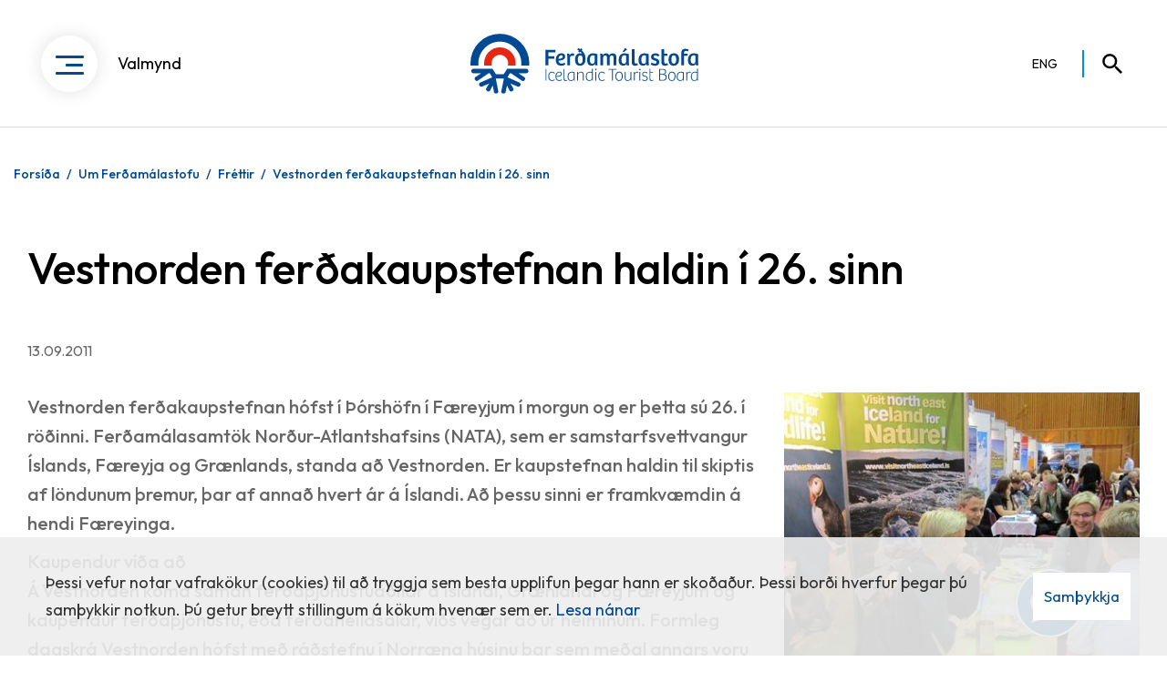

--- FILE ---
content_type: text/html; charset=UTF-8
request_url: https://www.ferdamalastofa.is/is/um-ferdamalastofu/frettir/vestnorden-ferdakaupstefnan-haldin-i-26-sinn
body_size: 8513
content:
<!DOCTYPE html>
<!--
		Stefna ehf. - Moya Vefumsjónarkerfi
		- - - - - - - - - - - - - - - - - -
		http://www.moya.is
		Moya - útgáfa 1.16.2		- - - - - - - - - - - - - - - - - -
-->
<html xmlns="http://www.w3.org/1999/xhtml" lang="is">
<head>
	<meta http-equiv="X-UA-Compatible" content="IE=edge">
	<meta name="viewport" content="width=device-width, initial-scale=1.0">
	<meta name="keywords" content="Fréttir Ferðamálstofu, Fréttaefni, Fréttasafn, Ferðafréttir, Fréttir úr ferðaþjónustu, Ferðaþjónusta fréttir" >
	<meta name="description" content="Vestnorden ferðakaupstefnan hófst í Þórshöfn í Færeyjum í morgun og er þetta sú 26. í röðinni. Ferðamálasamtök Norður-Atlantshafsins (NATA), sem er samstar" >
	<meta charset="UTF-8">
	<meta name="author" content="Ferðamálastofa" >
	<meta name="generator" content="Moya 1.16.2" >
	<meta property="og:title" content="Vestnorden fer&eth;akaupstefnan haldin &iacute; 26. sinn">
	<meta property="og:image" content="https://www.ferdamalastofa.is/static/news/7389.jpg?v=1769145245">
	<meta property="og:url" content="https://www.ferdamalastofa.is/is/um-ferdamalastofu/frettir/vestnorden-ferdakaupstefnan-haldin-i-26-sinn">
	<meta property="og:site_name" content="Fer&eth;am&aacute;lastofa">
	<meta property="og:updated_time" content="1315994492">
	<meta property="og:image:width" content="410">
	<meta property="og:image:height" content="364">
	<meta property="og:locale" content="is_IS">
	<meta property="og:description" content="Vestnorden fer&eth;akaupstefnan h&oacute;fst &iacute; &THORN;&oacute;rsh&ouml;fn &iacute; F&aelig;reyjum &iacute; morgun og er &thorn;etta s&uacute; 26. &iacute; r&ouml;&eth;inni. Fer&eth;am&aacute;lasamt&ouml;k Nor&eth;ur-Atlantshafsins (NATA), sem er samstar">
	<meta property="og:type" content="article">

	<title>Vestnorden ferðakaupstefnan haldin í 26. sinn | Ferðamálastofa</title>
	<!-- Google Tag Manager -->
	<script>(function(w,d,s,l,i){w[l]=w[l]||[];w[l].push({'gtm.start':
	new Date().getTime(),event:'gtm.js'});var f=d.getElementsByTagName(s)[0],
	j=d.createElement(s),dl=l!='dataLayer'?'&l='+l:'';j.async=true;j.src=
	'https://www.googletagmanager.com/gtm.js?id='+i+dl;f.parentNode.insertBefore(j,f);
	})(window,document,'script','dataLayer','GTM-TNRL3B2');</script>
	<!-- End Google Tag Manager -->
	<link rel="preconnect" href="https://fonts.googleapis.com">
	<link rel="preconnect" href="https://fonts.gstatic.com" crossorigin>
	<link href="https://fonts.googleapis.com/css2?family=Outfit:wght@300;400;500;600&display=swap" rel="stylesheet">
	<link href="/static/themes/main/theme.css?v=5995a1ffbe" rel="stylesheet" media="all" type="text/css" />

	<link rel="apple-touch-icon" sizes="180x180" href="/static/themes/main/favicon/apple-touch-icon.png?v=2b740c149d">
	<link rel="icon" type="image/png" sizes="32x32" href="/static/themes/main/favicon/favicon-32x32.png?v=34c60bdbcc">
	<link rel="icon" type="image/png" sizes="16x16" href="/static/themes/main/favicon/favicon-16x16.png?v=47b91b9c5b">
	<link rel="manifest" href="/static/themes/main/favicon/site.webmanifest">
	<link rel="mask-icon" href="/static/themes/main/favicon/safari-pinned-tab.svg?v=668d66b73c" color="#004a93">
	<link rel="shortcut icon" href="/static/themes/main/favicon/favicon.ico?v=1d37f7a608">
	<meta name="msapplication-TileColor" content="#b91d47">
	<meta name="msapplication-config" content="/static/themes/main/favicon/browserconfig.xml">
	<meta name="theme-color" content="#ffffff">
	<script type="text/javascript" src="https://512ferdamalastofa.boost.ai/chatPanel/chatPanel.js"></script>

	<link href="/is/feed" rel="alternate" type="application/rss+xml" title="RSS - Fréttir" >
	<link href="/is/um-ferdamalastofu/frettir/vestnorden-ferdakaupstefnan-haldin-i-26-sinn" rel="canonical" >
	<link href="/favicon.ico" rel="icon" type="image/x-icon" >
	<link href="/favicon.ico" rel="shortcut icon" type="image/x-icon" >
	<link href="/_moya/less/cookie-consent.css?v=1769145245" media="screen" rel="stylesheet" type="text/css" >
	
</head>
<body class="news inset hideright" data-static-version="1769145245">
	<!-- Google Tag Manager (noscript) -->
	<noscript><iframe src="https://www.googletagmanager.com/ns.html?id=GTM-TNRL3B2"
	height="0" width="0" style="display:none;visibility:hidden"></iframe></noscript>
	<!-- End Google Tag Manager (noscript) -->	
	<div id="page">
		<header data-offset="150">
			<a href="#contentContainer" id="skipToMain" class="sr-only sr-only-focusable">
				Fara í efni			</a>

						<div class="header__inner">
				<div class="contentWrap">
					<button id="mainmenuToggle" aria-haspopup="true" aria-controls="mainmenu">
						<div>
							<span class="first"></span>
							<span class="middle"></span>
							<span class="last"></span>
						</div>
						<span>Valmynd</span>
					</button>

					<div class="logo">
						<a href="/is">
							<img src="/static/themes/main/images/logo.svg?v=343e48062d" alt="Ferðamálastofa">
						</a>
					</div>

					<div id="qn">
						
<div id="divisions" class="box">
	
        <div class="boxText">
		<ul class="menu"><li class="is selected"><a href="/is"><span>ISL</span></a></li><li class="en"><a href="/en"><span>ENG</span></a></li></ul>
	</div>
</div>						<button id="searchToggle" aria-label="Opna leit"
								aria-haspopup="true" aria-controls="searchForm">
						</button>
					</div>

					<nav id="mainmenu"
						 aria-label="Valmynd"
						 data-moya-component="site.mainmenu">
							<div class="filters">
																	<div class="contentWrap">
											<button	class="active" data-filter-key="">Allt</button>
																					<button data-filter-key="f-441">Ferðaþjónustuaðilar</button>
																					<button data-filter-key="f-442">Ferðamenn</button>
																					<button data-filter-key="f-443">Rannsakendur og nemendur</button>
																					<button data-filter-key="f-444">Stoðkerfi ferðaþjónustu</button>
																			</div>
															</div>
						<div class="navigation">
							<div class="contentWrap">
								<ul class="menu mmLevel1 " id="mmm-5"><li class="ele-um-ferdamalastofu f-441 f-442 f-443 f-444 si level1 selectedLevel1 children first ord-1"><a href="/is/um-ferdamalastofu"><span>Um Fer&eth;am&aacute;lastofu</span></a><ul class="menu mmLevel2 " id="mmm-16"><li class="ele-starfsemi f-441 f-442 f-443 f-444 si level2 first ord-1"><a href="/is/um-ferdamalastofu/starfsemi"><span>Starfsemi</span></a></li><li class="ele-stefnur f-441 f-442 f-443 f-444 si level2 ord-2"><a href="/is/um-ferdamalastofu/stefnur"><span>Stefnur</span></a></li><li class="ele-starfsfolk f-441 f-442 f-443 f-444 si level2 ord-3"><a href="/is/um-ferdamalastofu/starfsfolk"><span>Starfsf&oacute;lk</span></a></li><li class="ele-merki-logo- si level2 ord-4"><a href="/is/um-ferdamalastofu/merki-logo-"><span>Merki (l&oacute;g&oacute;)</span></a></li><li class="ele-graen-skref-i-rikisrekstri si level2 ord-5"><a href="/is/um-ferdamalastofu/graen-skref-i-rikisrekstri"><span>Gr&aelig;n skref &iacute; r&iacute;kisrekstri</span></a></li><li class="ele-frettir si level2 selectedLevel2 active ord-6"><a href="/is/um-ferdamalastofu/frettir"><span>Fr&eacute;ttir</span></a></li><li class="ele-vafrakokustefna-cookie-policy si level2 last ord-7"><a href="/is/um-ferdamalastofu/vafrakokustefna-cookie-policy"><span>Vafrak&ouml;kustefna (cookie policy)</span></a></li></ul></li><li class="ele-rannsoknir f-441 f-443 f-444 si level1 children ord-2"><a href="/is/rannsoknir"><span>Ranns&oacute;knir</span></a><ul class="menu mmLevel2 " id="mmm-63"><li class="ele-rannsoknaraaetlun-2024-2026 si level2 first ord-1"><a href="/is/rannsoknir/rannsoknaraaetlun-2024-2026"><span>Ranns&oacute;knar&aacute;&aelig;tlun 2024-2026</span></a></li><li class="ele-ferdavenjur-islendinga f-441 f-443 f-444 si level2 ord-2"><a href="/is/rannsoknir/ferdavenjur-islendinga"><span>Fer&eth;avenjur &Iacute;slendinga</span></a></li><li class="ele-ferdavenjur-erlendra-ferdamanna f-441 f-443 f-444 si level2 ord-3"><a href="/is/rannsoknir/ferdavenjur-erlendra-ferdamanna"><span>Fer&eth;avenjur erlendra fer&eth;amanna</span></a></li><li class="ele-konnun-medal-ferdathjonustufyrirtaekja f-441 f-443 f-444 si level2 ord-4"><a href="/is/rannsoknir/konnun-medal-ferdathjonustufyrirtaekja"><span>K&ouml;nnun me&eth;al fer&eth;a&thorn;j&oacute;nustufyrirt&aelig;kja</span></a></li><li class="ele-spalikan-fyrir-ferdathjonustuna f-441 f-443 f-444 si level2 ord-5"><a href="/is/rannsoknir/spalikan-fyrir-ferdathjonustuna"><span>Sp&aacute;l&iacute;kan fyrir fer&eth;a&thorn;j&oacute;nustuna</span></a></li><li class="ele-thjodhagslikan-fyrir-ferdathjonstuna f-441 f-443 f-444 si level2 ord-6"><a href="/is/rannsoknir/thjodhagslikan-fyrir-ferdathjonstuna"><span>&THORN;j&oacute;&eth;hagsl&iacute;kan fyrir fer&eth;a&thorn;j&oacute;nstuna</span></a></li><li class="ele-seigla-og-thrautseigja-i-ferdathjonustu f-441 f-443 f-444 si level2 ord-7"><a href="/is/rannsoknir/seigla-og-thrautseigja-i-ferdathjonustu"><span>Seigla og &thorn;rautseigja &iacute; fer&eth;a&thorn;j&oacute;nustu</span></a></li><li class="ele-greiningar f-441 f-443 f-444 si level2 last ord-8"><a href="/is/rannsoknir/greiningar"><span>Greiningar</span></a></li></ul></li><li class="ele-gogn f-441 f-442 f-443 f-444 si level1 children ord-3"><a href="/is/gogn"><span>G&ouml;gn og &uacute;tg&aacute;fur</span></a><ul class="menu mmLevel2 " id="mmm-447"><li class="ele-nyjustu-utgafur f-441 f-442 f-443 f-444 si level2 first ord-1"><a href="/is/gogn/nyjustu-utgafur"><span>N&yacute;justu &uacute;tg&aacute;fur</span></a></li><li class="ele-althjodleg-talnagogn f-441 f-443 f-444 si level2 ord-2"><a href="/is/gogn/althjodleg-talnagogn"><span>Al&thorn;j&oacute;&eth;leg talnag&ouml;gn</span></a></li><li class="ele-birtingaraaetlun si level2 ord-3"><a href="/is/gogn/birtingaraaetlun"><span>Birtingar&aacute;&aelig;tlun</span></a></li><li class="ele-ferdamal-a-nordurslodum-fraeditimarit f-441 f-443 f-444 si level2 ord-4"><a href="/is/gogn/ferdamal-a-nordurslodum-fraeditimarit"><span>Fer&eth;am&aacute;l &aacute; nor&eth;ursl&oacute;&eth;um - Fr&aelig;&eth;it&iacute;marit</span></a></li><li class="ele-ferdtjonusta-i-tolum f-441 f-442 f-443 f-444 si level2 ord-5"><a href="/is/gogn/ferdtjonusta-i-tolum"><span>Fer&eth;a&thorn;j&oacute;nusta &iacute; t&ouml;lum</span></a></li><li class="ele-fjoldi-ferdamanna f-441 f-442 f-443 f-444 si level2 children ord-6"><a href="/is/gogn/fjoldi-ferdamanna"><span>Fj&ouml;ldi fer&eth;amanna</span></a><ul class="menu mmLevel3 " id="mmm-65"><li class="ele-heildarfjoldi-erlendra-ferdamanna f-441 f-443 f-444 si level3 first ord-1"><a href="/is/gogn/fjoldi-ferdamanna/heildarfjoldi-erlendra-ferdamanna"><span>Heildarfj&ouml;ldi erlendra far&thorn;ega</span></a></li><li class="ele-talningar-ferdamalastofu-i-flugstod-leifs-eirikssonar f-441 f-443 f-444 si level3 ord-2"><a href="/is/gogn/fjoldi-ferdamanna/talningar-ferdamalastofu-i-flugstod-leifs-eirikssonar"><span>Brottfarir um Keflav&iacute;kurflugv&ouml;ll</span></a></li><li class="ele-ferdamenn-med-norronu f-441 f-443 f-444 si level3 ord-3"><a href="/is/gogn/fjoldi-ferdamanna/ferdamenn-med-norronu"><span>Far&thorn;egar me&eth; Norr&ouml;nu</span></a></li><li class="ele-fjoldi-skemmtiferdaskipa-og-farthega f-441 f-443 f-444 si level3 ord-4"><a href="/is/gogn/fjoldi-ferdamanna/fjoldi-skemmtiferdaskipa-og-farthega"><span>Fj&ouml;ldi skemmtifer&eth;askipa og far&thorn;ega</span></a></li><li class="ele-spar-um-fjolda-ferdamanna f-441 f-443 f-444 si level3 ord-5"><a href="/is/gogn/fjoldi-ferdamanna/spar-um-fjolda-ferdamanna"><span>Sp&aacute;r um fj&ouml;lda fer&eth;amanna</span></a></li><li class="ele-utanferdir-islendinga f-443 f-444 si level3 last ord-6"><a href="/is/gogn/fjoldi-ferdamanna/utanferdir-islendinga"><span>Utanfer&eth;ir &Iacute;slendinga</span></a></li></ul></li><li class="ele-fundir-og-radstefnur f-441 f-443 f-444 si level2 ord-7"><a href="/is/gogn/fundir-og-radstefnur"><span>Fundir og r&aacute;&eth;stefnur</span></a></li><li class="ele-landupplysingar-kortagogn f-441 f-442 f-443 f-444 si level2 children ord-8"><a href="/is/gogn/landupplysingar-kortagogn"><span>Landuppl&yacute;singar - Kortag&ouml;gn</span></a><ul class="menu mmLevel3 " id="mmm-255"><li class="ele-vefsja si level3 first ord-1"><a href="https://geo.alta.is/fms/stadir/" target="_blank"><span>Kortasj&aacute;</span></a></li><li class="ele-adgangur-ad-gognum-og-nidurhal si level3 ord-2"><a href="/is/gogn/landupplysingar-kortagogn/adgangur-ad-gognum-og-nidurhal"><span>A&eth;gangur og ni&eth;urhal</span></a></li><li class="ele-ahugaverdir-vidkomustadir si level3 ord-3"><a href="/is/gogn/landupplysingar-kortagogn/ahugaverdir-vidkomustadir"><span>&Aacute;hugaver&eth;ir vi&eth;komusta&eth;ir</span></a></li><li class="ele-stadir-i-islendingasogum si level3 ord-4"><a href="/is/gogn/landupplysingar-kortagogn/stadir-i-islendingasogum"><span>Sta&eth;ir &iacute; &Iacute;slendingas&ouml;gum</span></a></li><li class="ele-tokustadir-kvikmynda si level3 ord-5"><a href="/is/gogn/landupplysingar-kortagogn/tokustadir-kvikmynda"><span>T&ouml;kusta&eth;ir kvikmynda</span></a></li><li class="ele-uthlutanir-framkvaemdasjods-ferdamannastada si level3 ord-6"><a href="/is/gogn/landupplysingar-kortagogn/uthlutanir-framkvaemdasjods-ferdamannastada"><span>&Uacute;thlutanir Framkv&aelig;mdasj&oacute;&eth;s fer&eth;amannasta&eth;a</span></a></li><li class="ele-gagnagrunnur-um-thonustuadila si level3 last ord-7"><a href="/is/gogn/landupplysingar-kortagogn/gagnagrunnur-um-thonustuadila"><span>Gagnagrunnur um &thorn;j&oacute;nustua&eth;ila</span></a></li></ul></li><li class="ele-maelabord-ferdathjonustunnar f-441 f-442 f-443 f-444 si level2 ord-9"><a href="/is/gogn/maelabord-ferdathjonustunnar"><span>M&aelig;labor&eth; fer&eth;a&thorn;j&oacute;nustunnar</span></a></li><li class="ele-utgefid-efni f-441 f-442 f-443 f-444 si level2 last ord-10"><a href="/is/gogn/utgefid-efni"><span>&Uacute;tgefi&eth; efni - gagnabanki</span></a></li></ul></li><li class="ele-leyfi f-441 f-442 f-443 f-444 si level1 children ord-4"><a href="/is/leyfi"><span>Leyfi og l&ouml;ggj&ouml;f</span></a><ul class="menu mmLevel2 " id="mmm-75"><li class="ele-hvada-leyfi-tharf-eg f-441 f-444 si level2 first ord-1"><a href="/is/leyfi/hvada-leyfi-tharf-eg"><span>Hva&eth;a leyfi &thorn;arf &eacute;g?</span></a></li><li class="ele-ferdaskrifstofur f-441 f-442 f-444 si level2 children ord-2"><a href="/is/leyfi/ferdaskrifstofur"><span>Fer&eth;askrifstofur</span></a><ul class="menu mmLevel3 " id="mmm-76"><li class="ele-akvardanir-um-fjarhaed-trygginga-haekkanir f-441 si level3 first ord-1"><a href="/is/leyfi/ferdaskrifstofur/akvardanir-um-fjarhaed-trygginga-haekkanir"><span>&Aacute;kvar&eth;anir tryggingafj&aacute;rh&aelig;&eth;a - h&aelig;kkanir</span></a></li><li class="ele-arlegt-endurmat-tryggingafjarhaeda-arleg-skil f-441 si level3 ord-2"><a href="/is/leyfi/ferdaskrifstofur/arlegt-endurmat-tryggingafjarhaeda-arleg-skil"><span>&Aacute;rlegt endurmat tryggingafj&aacute;rh&aelig;&eth;a</span></a></li><li class="ele-ferdaskrifstofuleyfi f-441 f-444 si level3 ord-3"><a href="/is/leyfi/ferdaskrifstofur/ferdaskrifstofuleyfi"><span>Uppl&yacute;singar og ums&oacute;knaferill</span></a></li><li class="ele-ferdatryggingasjodur f-441 f-444 si level3 ord-4"><a href="/is/leyfi/ferdaskrifstofur/ferdatryggingasjodur"><span>Fer&eth;atryggingasj&oacute;&eth;ur</span></a></li><li class="ele-leidbeiningar-til-ferdamanna-um-krofur-i-tryggingu-ferdaskrifstofu si level3 ord-5"><a href="/is/leyfi/ferdaskrifstofur/leidbeiningar-til-ferdamanna-um-krofur-i-tryggingu-ferdaskrifstofu"><span>Lei&eth;beiningar um kr&ouml;fur &iacute; Fer&eth;atryggingasj&oacute;&eth;</span></a></li><li class="ele-vidbragsaaetlun-vid-gjaldthrot-ogjaldfaerni-nidurfellingu si level3 ord-6"><a href="/is/leyfi/ferdaskrifstofur/vidbragsaaetlun-vid-gjaldthrot-ogjaldfaerni-nidurfellingu"><span>Vi&eth;brags&aacute;&aelig;tlun vi&eth; gjald&thorn;rot, &oacute;gjaldf&aelig;rni e&eth;a ni&eth;urfellingu leyfis</span></a></li><li class="ele-breyting-a-forsvarsmanni-eda-odrum-upplysingum-um-leyfishafa si level3 ord-7"><a href="/is/leyfi/ferdaskrifstofur/breyting-a-forsvarsmanni-eda-odrum-upplysingum-um-leyfishafa"><span>Breyting &aacute; forsvarsmanni e&eth;a &ouml;&eth;rum uppl&yacute;singum um leyfishafa</span></a></li><li class="ele-samtengd-ferdatilhogun-flaedirit si level3 ord-8"><a href="/is/leyfi/ferdaskrifstofur/samtengd-ferdatilhogun-flaedirit"><span>Samtengd fer&eth;atilh&ouml;gun fl&aelig;&eth;irit</span></a></li><li class="ele-akvardanir-um-dagsektir si level3 last ord-9"><a href="/is/leyfi/ferdaskrifstofur/akvardanir-um-dagsektir"><span>&Aacute;kvar&eth;anir um dagsektir</span></a></li></ul></li><li class="ele-ferdasali-dagsferda f-441 f-444 si level2 children ord-3"><a href="/is/leyfi/ferdasali-dagsferda"><span>Fer&eth;asalar dagsfer&eth;a</span></a><ul class="menu mmLevel3 " id="mmm-80"><li class="ele-unsoknarferlill f-441 f-444 si level3 first ord-1"><a href="/is/leyfi/ferdasali-dagsferda/unsoknarferlill"><span>Uppl&yacute;singar og ums&oacute;knaferill</span></a></li><li class="ele-breyting-a-forsvarsmanni-eda-odrum-upplysingum-um-leyfishafa f-441 si level3 last ord-2"><a href="/is/leyfi/ferdasali-dagsferda/breyting-a-forsvarsmanni-eda-odrum-upplysingum-um-leyfishafa"><span>Breyting &aacute; forsvarsmanni e&eth;a &ouml;&eth;rum uppl&yacute;singum um leyfishafa</span></a></li></ul></li><li class="ele-ferdatryggingasjodur si level2 ord-4"><a href="/is/leyfi/ferdatryggingasjodur"><span>Fer&eth;atryggingasj&oacute;&eth;ur</span></a></li><li class="ele-utgefin-leyfi si level2 children ord-5"><a href="/is/leyfi/utgefin-leyfi"><span>Gild leyfi</span></a><ul class="menu mmLevel3 " id="mmm-453"><li class="ele-ferdaskrifstofur-utgefin-leyfi f-441 f-442 f-443 f-444 si level3 first ord-1"><a href="/is/leyfi/utgefin-leyfi/ferdaskrifstofur-utgefin-leyfi"><span>Fer&eth;askrifstofur - Gild leyfi</span></a></li><li class="ele-utgefin-leyfi f-441 f-442 f-443 f-444 si level3 last ord-2"><a href="/is/leyfi/utgefin-leyfi/utgefin-leyfi"><span>Fer&eth;asalar dagsfer&eth;a - Gild leyfi</span></a></li></ul></li><li class="ele-nidurfelld-leyfi si level2 children ord-6"><a href="/is/leyfi/nidurfelld-leyfi"><span>Ni&eth;urfelld leyfi</span></a><ul class="menu mmLevel3 " id="mmm-460"><li class="ele-nidurfelld-leyfi si level3 first ord-1"><a href="/is/leyfi/nidurfelld-leyfi/nidurfelld-leyfi"><span>Fer&eth;askrifstofur - Ni&eth;urfelling leyfa</span></a></li><li class="ele-nidurfelld-leyfi-ferdasala-dagsferda si level3 last ord-2"><a href="/is/leyfi/nidurfelld-leyfi/nidurfelld-leyfi-ferdasala-dagsferda"><span>Fer&eth;asali dagsfer&eth;a - Ni&eth;urfelling leyfa</span></a></li></ul></li><li class="ele-erlendir-adilar si level2 ord-7"><a href="/is/leyfi/erlendir-adilar"><span>Erlendir a&eth;ilar</span></a></li><li class="ele-oryggisaaetlanir si level2 ord-8"><a href="/is/leyfi/oryggisaaetlanir"><span>&Ouml;ryggis&aacute;&aelig;tlanir</span></a></li><li class="ele-upplysingamidstod si level2 ord-9"><a href="/is/leyfi/upplysingamidstod"><span>Uppl&yacute;singami&eth;st&ouml;&eth;var</span></a></li><li class="ele-ads-samningur-vid-kina si level2 ord-10"><a href="/is/leyfi/ads-samningur-vid-kina"><span>ADS-samningur vi&eth; K&iacute;na</span></a></li><li class="ele-log-reglur si level2 children last ord-11"><a href="/is/leyfi/log-reglur"><span>L&ouml;g &amp; Reglur</span></a><ul class="menu mmLevel3 " id="mmm-146"><li class="ele-log si level3 first ord-1"><a href="/is/leyfi/log-reglur/log"><span>L&ouml;g</span></a></li><li class="ele-reglugerdir si level3 ord-2"><a href="/is/leyfi/log-reglur/reglugerdir"><span>Regluger&eth;ir</span></a></li><li class="ele-leidbeinandi-reglur si level3 ord-3"><a href="/is/leyfi/log-reglur/leidbeinandi-reglur"><span>Lei&eth;beinandi reglur</span></a></li><li class="ele-rekstrarstodvun-flugfelaga si level3 last ord-4"><a href="/is/leyfi/log-reglur/rekstrarstodvun-flugfelaga"><span>Rekstrarst&ouml;&eth;vun flugf&eacute;laga</span></a></li></ul></li></ul></li><li class="ele-studningur f-441 f-442 f-443 f-444 si level1 children ord-5"><a href="/is/studningur"><span>Stu&eth;ningur</span></a><ul class="menu mmLevel2 " id="mmm-35"><li class="ele-almannavarnir-og-oryggismal f-441 f-442 f-443 f-444 si level2 first ord-1"><a href="/is/studningur/almannavarnir-og-oryggismal"><span>Almannavarnir og &ouml;ryggism&aacute;l</span></a></li><li class="ele-erlent-samstarf si level2 children ord-2"><a href="/is/studningur/erlent-samstarf"><span>Erlent samstarf</span></a><ul class="menu mmLevel3 " id="mmm-448"><li class="ele-nata f-441 f-444 si level3 children first goto ord-1"><a href="/is/studningur/erlent-samstarf/nata"><span>NATA</span></a><ul class="menu mmLevel4 " id="mmm-155"><li class="ele-almennt-um-nata f-441 f-444 si level4 first ord-1"><a href="/is/studningur/erlent-samstarf/nata/almennt-um-nata"><span>Almennt um NATA</span></a></li><li class="ele-styrkir-fra-nata f-441 si level4 last ord-2"><a href="/is/studningur/erlent-samstarf/nata/styrkir-fra-nata"><span>Styrkir fr&aacute; NATA</span></a></li></ul></li><li class="ele-ferdamalarad-evropu-etc f-444 si level3 ord-2"><a href="/is/studningur/erlent-samstarf/ferdamalarad-evropu-etc"><span>Fer&eth;am&aacute;lar&aacute;&eth; Evr&oacute;pu - ETC</span></a></li><li class="ele-laurentic-forum-1 f-444 si level3 ord-3"><a href="/is/studningur/erlent-samstarf/laurentic-forum-1"><span>Laurentic Forum</span></a></li><li class="ele-althjodaradid-um-sjalfbaera-ferdathjonustu-gstc f-441 f-442 f-443 f-444 si level3 last ord-4"><a href="/is/studningur/erlent-samstarf/althjodaradid-um-sjalfbaera-ferdathjonustu-gstc"><span>Al&thorn;j&oacute;&eth;ar&aacute;&eth;i&eth; um sj&aacute;lfb&aelig;ra fer&eth;a&thorn;j&oacute;nustu - GSTC</span></a></li></ul></li><li class="ele-ferdaabyrgdasjodur si level2 ord-3"><a href="/is/studningur/ferdaabyrgdasjodur"><span>Fer&eth;a&aacute;byrg&eth;asj&oacute;&eth;ur</span></a></li><li class="ele-flugthrounarsjodur si level2 ord-4"><a href="/is/studningur/flugthrounarsjodur"><span>Flug&thorn;r&oacute;unarsj&oacute;&eth;ur</span></a></li><li class="ele-framkvaemdasjodur-ferdamannastada si level2 children ord-5"><a href="/is/studningur/framkvaemdasjodur-ferdamannastada"><span>Framkv&aelig;mdasj&oacute;&eth;ur fer&eth;amannasta&eth;a</span></a><ul class="menu mmLevel3 " id="mmm-43"><li class="ele-um-framkvaemdasjodinn f-441 f-442 f-443 f-444 si level3 first ord-1"><a href="/is/studningur/framkvaemdasjodur-ferdamannastada/um-framkvaemdasjodinn"><span>Um Framkv&aelig;mdasj&oacute;&eth;inn</span></a></li><li class="ele-upplysingasida-um-umsoknir f-441 f-444 si level3 ord-2"><a href="/is/studningur/framkvaemdasjodur-ferdamannastada/upplysingasida-um-umsoknir"><span>Uppl&yacute;singas&iacute;&eth;a um ums&oacute;knir &iacute; Framkv&aelig;mdasj&oacute;&eth; fer&eth;amannasta&eth;a</span></a></li><li class="ele-uthlutadir-styrkir f-441 f-442 f-443 f-444 si level3 ord-3"><a href="/is/studningur/framkvaemdasjodur-ferdamannastada/uthlutadir-styrkir"><span>&Uacute;thluta&eth;ir styrkir</span></a></li><li class="ele-vefsja-framkvaemdasjods f-441 f-442 f-443 f-444 si level3 ord-4"><a href="https://geo.alta.is/fms/frla" target="_blank"><span>Kortasj&aacute; Framkv&aelig;mdasj&oacute;&eth;s</span></a></li><li class="ele-framvindu-og-lokaskyrslur si level3 ord-5"><a href="/is/studningur/framkvaemdasjodur-ferdamannastada/framvindu-og-lokaskyrslur"><span>Framvindu- og lokask&yacute;rslur</span></a></li><li class="ele-fundargerdir-stjornar f-443 f-444 si level3 last ord-6"><a href="/is/studningur/framkvaemdasjodur-ferdamannastada/fundargerdir-stjornar"><span>Fundarger&eth;ir stj&oacute;rnar</span></a></li></ul></li><li class="ele-gagnagrunnur si level2 ord-6"><a href="/is/studningur/gagnagrunnur"><span>Gagnagrunnur um fer&eth;a&thorn;j&oacute;nustua&eth;ila</span></a></li><li class="ele-gott-adgengi-i-ferdathjonustu si level2 ord-7"><a href="/is/studningur/gott-adgengi-i-ferdathjonustu"><span>Gott a&eth;gengi &iacute; fer&eth;a&thorn;j&oacute;nustu</span></a></li><li class="ele-kvartanir-og-abendingar si level2 ord-8"><a href="/is/studningur/kvartanir-og-abendingar"><span>Kvartanir og &aacute;bendingar</span></a></li><li class="ele-samtok-og-stofnanir si level2 ord-9"><a href="/is/studningur/samtok-og-stofnanir"><span>Samt&ouml;k og stofnanir</span></a></li><li class="ele-um-umhverfisverdlaunin si level2 ord-10"><a href="/is/studningur/um-umhverfisverdlaunin"><span>Umhverfisver&eth;laun</span></a></li><li class="ele-vakinn si level2 last ord-11"><a href="/is/studningur/vakinn"><span>Vakinn - G&aelig;&eth;a- og umhverfisvottun</span></a></li></ul></li><li class="ele-troun f-441 f-443 f-444 si level1 children last ord-6"><a href="/is/troun"><span>&THORN;r&oacute;un</span></a><ul class="menu mmLevel2 " id="mmm-90"><li class="ele-afangastadaaaetlanir f-441 f-443 f-444 si level2 first ord-1"><a href="/is/troun/afangastadaaaetlanir"><span>&Aacute;fangasta&eth;a&aacute;&aelig;tlanir</span></a></li><li class="ele-ferdamalastefna-og-adgerdaaetlun f-441 f-443 f-444 si level2 ord-2"><a href="/is/troun/ferdamalastefna-og-adgerdaaetlun"><span>Fer&eth;am&aacute;lastefna og a&eth;ger&eth;a&aacute;&aelig;tlun</span></a></li><li class="ele-ferdalausnir-stafraen-taekifaeri si level2 ord-3"><a href="/is/troun/ferdalausnir-stafraen-taekifaeri"><span>Fer&eth;alausnir - stafr&aelig;n t&aelig;kif&aelig;ri</span></a></li><li class="ele-ferdapulsinn si level2 ord-4"><a href="/is/troun/ferdapulsinn"><span>Fer&eth;ap&uacute;lsinn</span></a></li><li class="ele-iceland-travel-tech si level2 ord-5"><a href="/is/troun/iceland-travel-tech"><span>Iceland TravelTech</span></a></li><li class="ele-kortlagning-audlinda si level2 ord-6"><a href="/is/troun/kortlagning-audlinda"><span>Kortlagning m&ouml;gulegra vi&eth;komusta&eth;a</span></a></li><li class="ele-skraning-gonguleida si level2 last ord-7"><a href="/is/troun/skraning-gonguleida"><span>Skr&aacute;ning g&ouml;ngulei&eth;a</span></a></li></ul></li></ul>								<div id="menuContent"></div>
							</div>
						</div>
					</nav>

					<div id="searchBox" role="search" class="toggle" data-moya-component="core.form.label-focus">
						<form id="searchForm" name="searchForm" method="get" action="/is/moya/search/index/search" class="search__autocomplete">
<div id="elm_q" class="elm_text elm"><label for="q" class="optional">Hvernig getum við aðstoðað?</label>

<span class="lmnt"><input type="text" name="q" id="q" value="" placeholder="Sláðu inn leitarorð" class="text searchQ"></span></div>
<div id="elm_submit" class="elm_submit elm">
<input type="submit" id="searchSubmit" value="Leita"></div></form>					</div>
				</div>
			</div>
		</header>

		
				<nav id="breadcrumbsWrap" aria-label="Brauðmolar">
			<div class="contentWrap">
				
<div id="breadcrumbs" class="box">
	
        <div class="boxText">
		<a href="/is" class="first">Forsíða</a><span class="sep"> / </span><a href="/is/um-ferdamalastofu">Um Ferðamálastofu</a><span class="sep"> / </span><a href="/is/um-ferdamalastofu/frettir">Fréttir</a><span class="sep"> / </span><a href="/is/um-ferdamalastofu/frettir/vestnorden-ferdakaupstefnan-haldin-i-26-sinn" class="last">Vestnorden ferðakaupstefnan haldin í 26. sinn</a>
	</div>
</div>			</div>
		</nav>
				<div id="contentContainer" tabindex="-1">
			<div class="contentWrap">
				
				<div class="row">
					<main id="main">
													
<div id="news" class="box">
	<div class="boxTitle"><h1>Vestnorden ferðakaupstefnan haldin í 26. sinn</h1></div>
        <div class="boxText">
				

	<div class="news__entry__single hasImage">
									<div class="entryInfo">
						<span class="date">
        			13.09.2011
			</span>
			</div>
		
											<div class="entryImage" style="max-width: 410px;">
					<img alt="vn 2010" width="410" height="364" src="/static/news/7389.jpg" />

											<div class="entryImageText">vn 2010</div>
									</div>
										<div class="entryContent">
									<p>Vestnorden fer&eth;akaupstefnan h&oacute;fst &iacute; &THORN;&oacute;rsh&ouml;fn &iacute; F&aelig;reyjum &iacute; morgun og er &thorn;etta s&uacute; 26. &iacute; r&ouml;&eth;inni. Fer&eth;am&aacute;lasamt&ouml;k Nor&eth;ur-Atlantshafsins (NATA), sem er samstarfsvettvangur &Iacute;slands, F&aelig;reyja og Gr&aelig;nlands, standa a&eth; Vestnorden. Er kaupstefnan haldin til skiptis af l&ouml;ndunum &thorn;remur, &thorn;ar af anna&eth; hvert &aacute;r &aacute; &Iacute;slandi. A&eth; &thorn;essu sinni er framkv&aelig;mdin &aacute; hendi F&aelig;reyinga.</p>
<p><strong>Kaupendur v&iacute;&eth;a a&eth;</strong><br />&Aacute; Vestnorden koma saman fer&eth;a&thorn;j&oacute;nustua&eth;ilar &aacute; &Iacute;slandi, Gr&aelig;nlandi og F&aelig;reyjum og kaupendur fer&eth;a&thorn;j&oacute;nustu, e&eth;a fer&eth;aheildsalar, v&iacute;&eth;s vegar a&eth; &uacute;r heiminum. Formleg dagskr&aacute; Vestnorden h&oacute;fst me&eth; r&aacute;&eth;stefnu &iacute; Norr&aelig;na h&uacute;sinu &thorn;ar sem me&eth;al annars voru kynningar fr&aacute; &ouml;llum l&ouml;ndunum. Eftir h&aacute;degi hefst hin eiginlega kaupstefna me&eth; fyrirframb&oacute;ku&eth;um fundum seljenda og kaupenda. T&aelig;plega 120 fyrirt&aelig;ki fr&aacute; &Iacute;slandi, F&aelig;reyjum og Gr&aelig;nlandi eru n&uacute; skr&aacute;&eth; og kynna v&ouml;ru og &thorn;j&oacute;nustu fyrir kaupendum. &Iacute;slensk fyrirt&aelig;ki eru flest eins og jafnan &aacute;&eth;ur e&eth;a um&nbsp;r&uacute;mlega 70&nbsp;talsins a&eth; &thorn;essu sinni. Fer&eth;aheildsalarnir e&eth;a kaupendurnir eru r&uacute;mlega 80 talsins og koma me&eth;al annars fr&aacute; Bandar&iacute;kjunum, Kanada, &Aacute;stral&iacute;u, K&iacute;na, Japan, Bretlandi, Nor&eth;url&ouml;ndunum og meginlandi Evr&oacute;pu. &THORN;&aacute; koma einnig til kaupstefnunnar bla&eth;amenn og bo&eth;sgestir.</p>
<p>Eftir a&eth; kaupstefnunni l&yacute;kur, &aacute; h&aacute;degi mi&eth;vikudaginn, gefst fer&eth;aheilds&ouml;lunum kostur &aacute; a&eth; fara &iacute;&nbsp; kynnisfer&eth;ir til &Iacute;slands og Gr&aelig;nlands. N&aacute;nari uppl&yacute;singar um dagskr&aacute; og &thorn;&aacute;tttakendur &aacute; Vestnorden 2011 er a&eth; finna &aacute; vefs&iacute;&eth;unni <a class="richLink" href="http://www.vestnorden.com/" target="_blank">www.vestnorden.com</a>. Me&eth;fylgjandi mynd var tekin &aacute; Vestnorden &aacute; Akureyri &iacute; fyrrahaust.</p>
							</div>
												
							<div class="formbuilder">
				
			</div>
							<div class="entryFooter">
									<a class="btn btn-primary" href="/is/um-ferdamalastofu/frettir">Til baka í yfirlit</a>
												
											</div>
					</div>
		
	</div>
</div>																			<div id="below">
													</div>
					</main>

					
				</div>
			</div>
		</div>

	</div>
	<footer>
		<div class="contentWrap">
			<div id="box_footer_1" class="box box_footer box_ord_1 first"><div class="boxTitle"><h2>Ferðamálastofa</h2></div><div class="boxText"><div class="moya__footer layout1"><div class="mainContent">
			<div class="flex-row">
<div class="flex-column flex-width-desktop-auto flex-width-tablet-auto flex-width-mobile-100">
<p>Geirsgata 9, 101 Reykjavík<br>Furuvellir 7, 600 Akureyri<br><br></p>
</div>
<div class="flex-column flex-width-desktop-auto flex-width-tablet-auto flex-width-mobile-100">
<p>Sími: 535 5500<br>upplysingar@ferdamalastofa.is</p>
</div>
<div class="flex-column flex-width-desktop-auto flex-width-tablet-auto flex-width-mobile-auto">
<p>Skiptiborðið er opið<br>mánudaga - föstudaga kl 10:00-12:00</p>
</div>
</div>

				<div class="contact">
			<div class="button-wrap">
				<a href="/is/fyrirspurn">Hafa samband</a>
			</div>
		</div>
		<div class="imageWrapper">
		<a href="/is/um-ferdamalastofu/graen-skref-i-rikisrekstri">
			<img alt="Græn skref í ríkisrekstri" src="/static/themes/main/images/footerimg.png">
		</a>
	</div>
</div>
<div class="lineSep"></div>
<div class="lastRowWrapper">
	<div class="ssnWrapper">
					<p>Kennitala: 530169-4059</p>
			</div>
	    <p class="socialWrap">
                    <a class="social" href="https://facebook.com/ferdamalastofa" target="_blank" aria-label="Facebook"></a>
                    <a class="social" href="https://www.instagram.com/icetouristboard/" target="_blank" aria-label="Instagram"></a>
                    <a class="social" href="https://www.linkedin.com/company/ferdamalastofa" target="_blank" aria-label="Linkedin"></a>
            </p>
</div>
</div>
</div>
</div>
		</div>
	</footer>

	<div id="chat">
		<script>
			var options = {
				chatPanel: {
					styling: {
						pace: "supersonic",
					},
					settings: {
						conversationId: sessionStorage.getItem("myConversationId"),
						startLanguage: "is-IS",
					},
				},
			};
			var boost = window.boostInit("512ferdamalastofa",options);
			boost.chatPanel.addEventListener("conversationIdChanged", function (event) {
				sessionStorage.setItem("myConversationId",event.detail.conversationId);
			});
			function openChat() {
				boost.chatPanel.show();
			}
		</script>
		<button aria-label="Opna samtal" class="chat__button" type="button" onclick="javascript:openChat()"></button>
	</div>

	<script src="//ajax.googleapis.com/ajax/libs/jquery/1.11.1/jquery.min.js"></script>
	<script type="text/javascript" src="/_moya/javascripts/dist/bundle.min.js?v=1769145245"></script>
	<script type="text/javascript" src="/_moya/js/cookie-consent.min.js?v=1769145245"></script>
	<script src="/static/themes/main/js/moya.min.js?v=c9f6fa2872"></script>
	<script src="/static/themes/main/js/site.min.js?v=057da2824e"></script>
	
<script type="text/javascript">
<!--//--><![CDATA[//><!--
moya.division = 'is';
moya.lang = 'is';
if (window.moyaCookieConsent) moyaCookieConsent.init({"cookieText":"Þessi vefur notar vafrakökur (cookies) til að tryggja sem besta upplifun þegar hann er skoðaður. Þessi borði hverfur þegar þú samþykkir notkun. Þú getur breytt stillingum á kökum hvenær sem er.","linkHref":"\/is\/um-ferdamalastofu\/vafrakokustefna-cookie-policy","linkText":"Lesa nánar","linkAria":"Lesa nánar um vafrakökur","dismissText":"Samþykkja","dismissAria":"Samþykkja vafrakökur","wrapperLabel":"Vafrakökustefna"});

//--><!]]>
</script>

</body>
</html>
